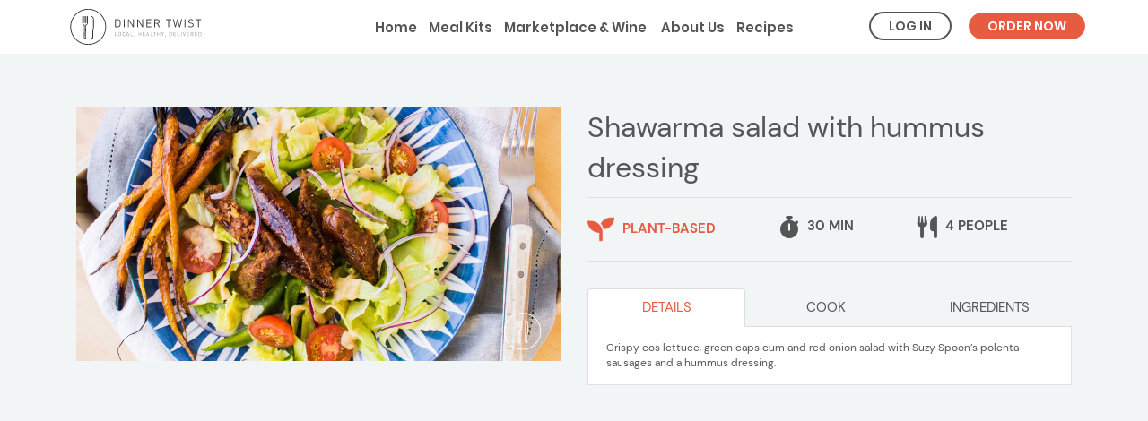

--- FILE ---
content_type: text/html; charset=UTF-8
request_url: https://www.dinnertwist.com.au/recipe/shawarma-salad-with-hummus-dressing
body_size: 5330
content:
<!DOCTYPE html>
<html lang="en-US">
<head>
    <meta charset="UTF-8">
    <meta name="viewport" content="width=device-width, initial-scale=1, maximum-scale=1, user-scalable=0">
    <link rel="shortcut icon" href="/img/icons/dt_fav_32.png" type="image/png">
            <link rel="canonical" href="https://www.dinnertwist.com.au/recipe/shawarma-salad-with-hummus-dressing">
        <title>Shawarma salad with hummus dressing | Dinner Twist</title>
    
<!-- Page hiding snippet (recommended) -->
<style>.async-hide { opacity: 0 !important} </style>
<script>(function(a,s,y,n,c,h,i,d,e){s.className+=' '+y;h.start=1*new Date;
        h.end=i=function(){s.className=s.className.replace(RegExp(' ?'+y),'')};
        (a[n]=a[n]||[]).hide=h;setTimeout(function(){i();h.end=null},c);h.timeout=c;
    })(window,document.documentElement,'async-hide','dataLayer',4000,
        {'GTM-5FF4VG3':true});</script>
<!-- end Optimize Page Hiding Snippet -->

<!-- Analytics-Optimize Snippet -->
<script>
    (function(i,s,o,g,r,a,m){i['GoogleAnalyticsObject']=r;i[r]=i[r]||function(){
            (i[r].q=i[r].q||[]).push(arguments)},i[r].l=1*new Date();a=s.createElement(o),
        m=s.getElementsByTagName(o)[0];a.async=1;a.src=g;m.parentNode.insertBefore(a,m)
    })(window,document,'script','https://www.google-analytics.com/analytics.js','ga');
    ga('create', 'UA-30118665-1', 'auto');
    ga('require', 'GTM-5FF4VG3');
</script>

<!-- Google Tag Manager -->
<script>
    (function(w,d,s,l,i){w[l]=w[l]||[];w[l].push({'gtm.start': new Date().getTime(),event:'gtm.js'});
        var f=d.getElementsByTagName(s)[0],
            j=d.createElement(s),
            dl=l!='dataLayer'?'&l='+l:'';
        j.async=true;
        j.src='https://www.googletagmanager.com/gtm.js?id='+i+dl;
        f.parentNode.insertBefore(j,f);
    })(window,document,'script','dataLayer','GTM-N5P6P82');
</script>
<!-- End Google Tag Manager -->
    <meta name="csrf-param" content="_csrf-frontend">
    <meta name="csrf-token" content="WnlwQTBlTUc/OxRySSk3Iz80Jzl7EgwKaC8RB1UyBisUKgYWQjN4cw==">
    <meta name="description" content="Crispy cos lettuce, green capsicum and red onion salad with Suzy Spoon’s polenta sausages and a hummus dressing. ">
<link href="/css/main.min.css?v=1766336920" rel="stylesheet">
<link type="text/css" href="https://fonts.googleapis.com/css?family=Questrial" rel="stylesheet">
<link type="text/css" href="https://fonts.googleapis.com/css?family=EB+Garamond" rel="stylesheet">
<script src="/js/main.min.js?v=1766336911"></script></head>
<body class="is-guest is-recipe">
<!-- Google Tag Manager (noscript) -->
<noscript><iframe src="https://www.googletagmanager.com/ns.html?id=GTM-N5P6P82" height="0" width="0" style="display:none;visibility:hidden"></iframe></noscript>
<!-- End Google Tag Manager (noscript) -->


<div class="wrap">
    <div class="header sticky ">
                <div class="container">
            <div class="white-board">
                <div class="white-board-inner">
                    <!-- Desktop/Tablet Navigation Menu-->
                    <ul class="navigation desktop-navigation ">
                                                    <li>
                                <a href="/">Home</a>                            </li>
                            <li>
                                <a class="" href="/meal-kits">Meal Kits</a>                            </li>
                            <li>
                                <a class="" href="/marketplace">Marketplace & Wine</a>                                                            </li>
                            <li>
                                <a class="" href="/about-us">&nbsp;About Us</a>                            </li>
                            <li>
                                <a class="" href="/recipes">Recipes</a>                            </li>

                                            </ul>

                    <div class="desktop-btn-navigation">
                                                    <button type="button" class="btn btn-dt btn-transparent log-in" >Log In</button>
                                                            <button type="button" class="btn btn-dt btn-red register" >Order now</button>
                                                                        </div>
                </div>

                <!-- Mobile Navigation Menu-->
                <ul class="navigation mobile-navigation" id="mobile_menu">
                                            <li>
                            <a href="/">Home</a>                            <span class="close">&times;</span>
                        </li>
                        <li>
                            <a class="" href="/meal-kits">Meal Kits</a>                        </li>
                        <li>
                            <a class="" href="/marketplace">Marketplace & Wine</a>                                                    </li>
                        <li>
                            <a class="" href="/about-us">About Us</a>                        </li>
                        <li>
                            <a class="" href="/recipes">Recipes</a>                        </li>
                        <li class="contact">
                            <a class="" href="/contact-dinner-twist">Contact</a>                        </li>

                                    </ul>
                <div class="blackoverlay hidden">
                </div>
                <div class="mobile-navigation-bottom bottom-fixed">
                    <div class="btn-mobile-menu text-poppins">
                        Menu
                        <i class="fa fa-bars op"></i>
                        <i class="fa fa-times cl hidden"></i>
                    </div>
                    <div class="phone-btn-navigation">
                                                    <button type="button" class="btn btn-dt btn-white log-in" >Log In</button>
                                                            <button type="button" class="btn btn-dt btn-red register" >Order now</button>
                                                                        </div>
                </div>
            </div>
            <div class="brand text-din">
                <a href="/">
                    <img class="svg-icon" src="/img/main/logo.svg" alt="Large Dinner Twist Logo">                </a>
            </div>
        </div>
    </div>
    <div class="main">
            <script type="text/javascript" src="//platform-api.sharethis.com/js/sharethis.js#property=59818506abd6b200117460bb&product=inline-share-buttons"></script>

<div class="site-recipe" style="display: none;">
            <div class="recipe">
            <style type="text/css" media="print">
                .header
                , .footer
                , .site-recipe .recipes-wg-wrap
                , .site-recipe .recipe .rating td:last-child
                {
                    visibility: hidden;
                    display: none;
                }
            </style>
            <div class="container">
                <div class="image">

                    <img class="recipe-img" src="/img/Recipe933591367.jpg" alt="">                                    </div>
                <div class="details">
                    <h1 class="caption text-dmsans">
                        Shawarma salad with hummus dressing                    </h1>
                    <div class="preferences clear text-bold text-uppercase">
                        <div class="red">
                            <img src="/img/icons/red_rt_plant_based.png" alt="">                            Plant-Based                        </div>
                        <div>
                            <i class="fas fa-stopwatch"></i>
                            30 Min
                        </div>
                        <div>
                            <i class="fas fa-utensils"></i>
                            4 People
                        </div>
                    </div>
                                        <div class="nutrition">

                    </div>
                    <div class="text">
                        <div>
                            <!-- Nav tabs -->
                            <ul class="nav nav-tabs description" role="tablist">
                                <li role="presentation" class="active">
                                    <a href="#details" aria-controls="details" role="tab" data-toggle="tab">
                                        Details
                                    </a>
                                </li>
                                <li role="presentation">
                                    <a href="#cook" aria-controls="cook" role="tab" data-toggle="tab">
                                        Cook
                                    </a>
                                </li>
                                <li role="presentation">
                                    <a href="#ingredients" aria-controls="ingredients" role="tab" data-toggle="tab">
                                        Ingredients
                                    </a>
                                </li>
                            </ul>
                            <!-- Tab panes -->
                            <div class="tab-content description-small">
                                <div role="tabpanel" class="tab-pane active" id="details">
                                    Crispy cos lettuce, green capsicum and red onion salad with Suzy Spoon’s polenta sausages and a hummus dressing.                                 </div>
                                <div role="tabpanel" class="tab-pane" id="cook">
                                    1. Set oven to 220C.  Trim and scrub carrots. Toss on a lined oven tray with 1 tsp cumin, 1/2 tbsp oil, salt and pepper. Roast in oven for 15-20 minutes until golden.<br><br>2. Roughly chop lettuce. Halve tomatoes and slice capsicum. Thinly slice onion. Toss with lemon juice and 1 tbsp olive oil. <br><br>3. Heat frypan over medium-high heat with 1 tbsp oil. Add sausages to pan (see notes).<br>Cook for 4-5 minutes until browned and crispy. Remove to chopping board and slice into thirds.<br><br>4. Arrange salad among plates with sausages on top. Spoon over hummus to taste.<br><br>NOTES<br>Keep them separated in the pan when browning, otherwise the skins may stick together.                                </div>
                                <div role="tabpanel" class="tab-pane" id="ingredients">
                                    DUTCH CARROTS, 1 bunch <br>BABY COS LETTUCE, 2 pack<br>CHERRY TOMATOES, 1 bag (200g) <br>GREEN CAPSICUM, 1<br>RED ONION, 1/4 *<br>LEMON, 1/2 *<br>POLENTA SAUSAGES, 6 pack <br>BEETROOT HUMMUS, 1 tub<br><br>FROM YOUR PANTRY<br>oil (for cooking + olive), salt, pepper, ground cumin                                 </div>
                            </div>
                        </div>
                    </div>
                </div>
            </div>
        </div>

                        <div class="modal share-modal" id="shareModal" tabindex="-1" role="dialog" >
            <div class="modal-dialog" role="document">
                <div class="modal-content">
                    <div class="modal-body">
                        <div class="sharethis-inline-share-buttons"></div>
                    </div>
                </div>
            </div>
        </div>
    </div>

<script type="text/javascript">
    jQuery(document).ready(function() {
        (function ($) {
            Recipe.init(0,);
        }(jQuery));
    });
</script>    </div>

            <div class="modal before-register" id="beforeRegister" tabindex="-1" role="dialog">
    <div class="modal-dialog" role="document">
        <div class="modal-content">
            <div class="modal-body">
                <div class="text-poppins text-uppercase text-size-18 margin-10-5">
                    Enter your details &ndash; it's quick and easy
                </div>
                <div class="margin-10-10">
                    You'll need to join up to Dinner Twist to place an order, if you're already got an account, log in now!
                </div>
                <br>
                <div>
                    <button type="button" class="btn btn-dt btn-red register" >Join now</button>
                    <button type="button" class="btn btn-dt btn-red log-in" >Log in</button>
                    <button type="button" class="btn btn-dt btn-transparent" data-dismiss="modal">Cancel</button>
                </div>
                <br>
            </div>
        </div>
    </div>
</div>    
            <div class="modal modal-full before-login small-col" id="beforeLogin" tabindex="-1" role="dialog">
    <div class="modal-dialog" role="document">
        <div class="modal-content">
            <div class="modal-header">
                <div class="row">
                    <div class="col-xs-1 col-xs-offset-11">
                        <button type="button" class="close" data-dismiss="modal" aria-label="Close"><span aria-hidden="true">&times;</span></button>
                    </div>
                </div>
            </div>
            <div class="modal-body">
                <div class="logo">
                    <img src="/img/main/brand_logo_dark.png" alt="Dinner Twist Logo Dark">                </div>
                <div class="caption text-poppins">
                    Login to your account
                </div>
                
<form id="login-form" class="login-form" action="/login" method="post">
<input type="hidden" name="_csrf-frontend" value="WnlwQTBlTUc/OxRySSk3Iz80Jzl7EgwKaC8RB1UyBisUKgYWQjN4cw==">
    <div class="row">
        <div class="col-xs-12 col">
            <div class="form-group field-loginform-email required">
<input type="text" id="loginform-email" class="form-control input-dt email full-height" name="LoginForm[email]" placeholder="Email" aria-required="true">
</div>        </div>
    </div>
    <div class="row">
        <div class="col-xs-12 col">
            <div class="form-group field-loginform-password required">
<input type="password" id="loginform-password" class="form-control input-dt password full-height" name="LoginForm[password]" placeholder="Password" aria-required="true">
</div>        </div>
    </div>
    <div class="row">
        <div class="col-xs-6 col text-left">
            <div class="form-group">
                <input class="styled-checkbox" id="loginform-showpassword" type="checkbox">
                <label for="loginform-showpassword">Show password</label>
            </div>
        </div>
        <div class="col-xs-6 col text-right">
            <input class="styled-checkbox" id="loginform-rememberme" type="checkbox" name="LoginForm[rememberMe]" value="1" checked="1">
            <label for="loginform-rememberme">Remember Me</label>
        </div>
    </div>
    <div class="row">
        <div class="col-xs-12 col message alerts hidden"></div>
    </div>
    <div class="row">
        <div class="col-xs-12 col">
            <div class="forgot-link">
                <a href="/request-password-reset" style="color:#e75b41; font-weight: bold;">Forgot password?</a>            </div>
        </div>
    </div>
    <div class="row">
        <div class="col-xs-12 col">
            <div class="form-group">
                <button type="submit" class="btn btn-dt btn-red full-height" name="login-button">Login</button>                <input type="hidden" name="return_url">
            </div>
        </div>
    </div>

</form>                <div class="close-button">
                    <button class="btn btn-white btn-r30 btn-block text-uppercase" data-dismiss="modal">Close</button>
                </div>
            </div>
        </div>
    </div>
</div>    </div>

<footer class="footer">
    <div class="container">
        <div class="row">
            <div class="col-md-4 newsletter">
                <div class="brand text">
                    <a href="/">
                        <object type="image/svg+xml" data="/img/main/footer-logo.svg" class="svg-icon" fill="#B7B7B7"></object>
                    </a>
                </div>
                <h4>Mailing List</h4>
                <form>
                    <div class="form-group">
                        <div class="row subscribe-attrs" style="display: none;">
                            <div class="col-xs-12">
                                <input type="text" class="form-control input-dt subscribe-first-name" placeholder="First name" ><input type="text" class="form-control input-dt subscribe-last-name" placeholder="Last name">
                            </div>
                        </div>
                        <div class="row">
                            <div class="col-xs-12">
                                <input type="email" class="form-control input-dt email-subscribe" placeholder="Your email">
                            </div>
                        </div>
                        <div class="row subscribe-attrs" style="display: none;">
                            <div class="col-xs-12">
                                <button type="button" class="btn btn-dt btn-red btn-block email-subscribe-submit">Submit</button>
                            </div>
                        </div>
                    </div>
                </form>
                <div class="text margin-10-0">
                    Sign up now to get free recipes and our latest news!
                </div>
            </div>
            <div class="col-md-8">
                <div class="row">
                    <div class="col-xs-6 col-sm-3">
                        <h4>Main Menu</h4>
                        <ul class="navigation">
                            <li>
                                <a href="/meal-kits">Meal Kits</a>                            </li>
                            <li>
                                <a href="/marketplace">Marketplace</a>                            </li>
                            <li>
                                <a href="/about-us">About Us</a>                            </li>
                        </ul>
                    </div>
                    <div class="col-xs-6 col-sm-3">
                        <h4>More Stuff</h4>
                        <ul class="navigation">
                            <li>
                                <a href="/recipes">Recipes</a>                            </li>
                            <li>
                                <a href="/blog">Blog</a>                            </li>
                            <li>
                                <a href="/gifts">Gifts</a>                            </li>
                            <li>
                                <a href="/mswa" rel="nofollow">MSWA winners</a>                            </li>
                        </ul>
                    </div>
                    <div class="col-xs-12 visible-xs"></div>
                    <div class="col-xs-6 col-sm-3">
                        <h4>More Info</h4>
                        <ul class="navigation">
                            <li>
                                <a href="/careers">Careers</a>                            </li>
                            <li>
                                <a href="/contact-dinner-twist">Contact Us</a>                            </li>
                            <li>
                                <a href="/privacy-policy" rel="nofollow">Privacy</a>                            </li>
                            <li>
                                <a href="/terms-and-conditions" rel="nofollow">Terms & Conditions</a>                            </li>
                            <li>
                                <a href="/faq">FAQs</a>                            </li>
                        </ul>
                    </div>
                    <div class="col-xs-6 col-sm-3 social">
                        <div class="text">
                            <h4>Stay Connected</h4>
                            <p>
                                <a class="tel" href="tel:0861022727">(08) 6102 2727</a>
                            </p>
                        </div>
                        <div class="icons">
                            <a target="_blank" rel="nofollow" href="https://www.instagram.com/dinnertwist/"><i class="fab fa-instagram"></i></a>
                            <a target="_blank" rel="nofollow" href="https://www.facebook.com/dinnertwist"><i class="fab fa-facebook-square"></i></a>
                        </div>
                        <div class="margin-20-0">
                            Dinner Twist pty ltd, <br>
                            86694450628
                        </div>
                    </div>
                </div>
            </div>
        </div>
        <div class="row margin-20-20">
            <div class="col-xs-12">
                LICENSE<br>
                Licence No. 609222255524<br>
                Licensee: Dinner Twist Pty Ltd<br>
                Ph: 08 6102 2727<br>
                51 Tacoma Circuit, Canning Vale WA
                <br><br>
                WARNING Under the Liquor Control Act 1998, it is an offence:<br>
                to sell or supply liquor to a person under the age of 18 years on licensed or regulated premises;
                or for a person under the age of 18 years to purchase, or attempt to purchase, liquor on licensed or regulated premises
            </div>
        </div>
    </div>
</footer>
<div class="modal" id="contacts_modal" tabindex="-1" role="dialog" >
    <div class="modal-dialog modal-sm-400" role="document">
        <div class="modal-content">
            <div class="modal-body text-center">
                <div class="text-center margin-10-20">
                    <div class="text-bold text-size-18 margin-0-30">
                        Got any questions?
                    </div>
                    <div class="margin-10-5">
                        Contact customer service for help:
                    </div>
                    <div class="margin-10-5 text-bold text-size-24">
                        <a href="tel:1300135660" class="clean-link">1300 135 660</a>
                    </div>
                    <div class="margin-5-20 text-bold text-size-24">
                        <a href="mailto:hello@dinnertwist.com.au" class="clean-link">hello@dinnertwist.com.au</a>
                    </div>
                    <div class="margin-20-20">
                        Need answers now? <br>
                        <a class="red-link text-bold" href="/faq">Check out the FAQs page</a>
                    </div>
                </div>
                <div class="margin-40-0">
                    <div class="margin-0-10">
                        <a class="btn btn-dt btn-red btn-block" href="/contact-dinner-twist">GO TO CONTACT PAGE</a>
                    </div>
                    <div>
                        <button type="button" class="btn btn-dt btn-red btn-block" data-dismiss="modal">CLOSE</button>
                    </div>
                </div>
            </div>
        </div>
    </div>
</div>

<script type="text/javascript">
    jQuery(document).ready(function() {
        Site.init();
            });
</script>

    <script
            defer
            src="https://connect.podium.com/widget.js#ORG_TOKEN=24226904-1c24-4a01-992c-3b93d95adb9c"
            id="podium-widget"
            data-organization-api-token="24226904-1c24-4a01-992c-3b93d95adb9c"
    ></script>
</body>
</html>


--- FILE ---
content_type: image/svg+xml
request_url: https://www.dinnertwist.com.au/img/main/footer-logo.svg
body_size: 2188
content:
<?xml version="1.0" encoding="utf-8"?>
<!-- Generator: Adobe Illustrator 21.0.1, SVG Export Plug-In . SVG Version: 6.00 Build 0)  -->
<svg version="1.1" id="Layer_1" xmlns="http://www.w3.org/2000/svg" xmlns:xlink="http://www.w3.org/1999/xlink" x="0px" y="0px"
	 viewBox="0 0 456.4 167.7" style="enable-background:new 0 0 456.4 167.7;" xml:space="preserve">
<style type="text/css">
	.st0{fill:#FFFFFF;}
</style>
<g>
	<g>
		<g>
			<path class="st0" d="M79.4,139.9c-30.9,0-56.1-25.2-56.1-56.1s25.2-56.1,56.1-56.1s56.1,25.2,56.1,56.1
				C135.5,114.8,110.3,139.9,79.4,139.9z M79.4,30.2c-29.6,0-53.6,24.1-53.6,53.6c0,29.6,24.1,53.6,53.6,53.6s53.6-24,53.6-53.6
				C133,54.3,109,30.2,79.4,30.2z"/>
		</g>
		<g>
			<path class="st0" d="M69.7,120.5c-2.7,0-3.8-2.2-3.8-3.7c0-0.4,0.8-34.7,0.8-36.7c-0.1-0.1-0.7-0.5-1.1-0.8
				c-1.8-1.2-4.7-3.1-4.7-8v-20c0-0.7,0.6-1.2,1.2-1.2c0.7,0,1.2,0.6,1.2,1.2v20c0,3.6,1.9,4.9,3.6,6c1.1,0.7,2.2,1.5,2.2,2.9
				c0,2-0.8,35.3-0.8,36.7c0,0.4,0.2,1.2,1.3,1.2c1.2,0,1.3-1,1.3-1.3c0-1.4-0.8-34.6-0.8-36.7c0-1.4,1.1-2.1,2.2-2.9
				c1.7-1.1,3.6-2.4,3.6-6v-20c0-0.7,0.6-1.2,1.2-1.2c0.7,0,1.2,0.6,1.2,1.2v20c0,4.9-2.9,6.9-4.7,8c-0.4,0.3-1.1,0.7-1.2,0.9
				c0,1.9,0.8,36.2,0.8,36.6C73.4,118.3,72.4,120.5,69.7,120.5z"/>
		</g>
		<g>
			<path class="st0" d="M67.2,72.5c-0.7,0-1.2-0.6-1.2-1.2v-20c0-0.7,0.6-1.2,1.2-1.2c0.7,0,1.2,0.6,1.2,1.2v20
				C68.4,72,67.8,72.5,67.2,72.5z"/>
		</g>
		<g>
			<path class="st0" d="M72.2,72.5c-0.7,0-1.2-0.6-1.2-1.2v-20c0-0.7,0.6-1.2,1.2-1.2c0.7,0,1.2,0.6,1.2,1.2v20
				C73.5,72,72.9,72.5,72.2,72.5z"/>
		</g>
		<g>
			<path class="st0" d="M91.3,120.5c-2.7,0-3.8-2.2-3.8-3.7V51.3c0-0.7,0.5-1.2,1.2-1.2l0,0c3.3,0,8.6,2.1,8.6,9.9v23.3
				c0,4.9-0.9,8-1.6,10.1c-0.3,1.1-0.6,1.9-0.6,2.5v21C95.1,118.3,94,120.5,91.3,120.5z M90,52.7v64.2c0,0.4,0.2,1.2,1.3,1.2
				s1.3-0.8,1.3-1.3V95.9c0-1,0.3-2,0.7-3.2c0.6-2,1.5-4.8,1.5-9.3V60C94.8,54.5,91.8,53,90,52.7z"/>
		</g>
	</g>
	<g>
		<g>
			<path class="st0" d="M178.3,82.8c-1.5,1.5-3.7,2.3-6.3,2.3h-8.5V60.2h8.5c2.6,0,4.8,0.8,6.3,2.3c2.6,2.6,2.4,6.4,2.4,9.8
				C180.7,75.8,180.9,80.2,178.3,82.8z M176.4,64.4c-1.3-1.3-3-1.8-4.9-1.8h-5.4v20.1h5.4c1.9,0,3.6-0.5,4.9-1.8
				c1.7-1.8,1.6-5.5,1.6-8.5C178.1,69.3,178.1,66.2,176.4,64.4z"/>
		</g>
		<g>
			<path class="st0" d="M190.5,85.1V60.2h2.7V85L190.5,85.1L190.5,85.1z"/>
		</g>
		<g>
			<path class="st0" d="M219.7,85.1l-13.2-19.9v19.9h-2.7V60.2h2.5l13.2,19.9V60.2h2.7V85L219.7,85.1L219.7,85.1z"/>
		</g>
		<g>
			<path class="st0" d="M248.7,85.1l-13.2-19.9v19.9h-2.7V60.2h2.5l13.2,19.9V60.2h2.7V85L248.7,85.1L248.7,85.1z"/>
		</g>
		<g>
			<path class="st0" d="M261.9,85.1V60.2h15.4v2.4h-12.8v8.8h10.9v2.4h-10.9v9h12.8v2.4h-15.4V85.1z"/>
		</g>
		<g>
			<path class="st0" d="M300.6,85.1l-5.7-11h-6v11h-2.7V60.2h9.5c4.3,0,7.4,2.6,7.4,6.9c0,3.6-2.2,6-5.4,6.7l5.9,11.3H300.6z
				 M295.6,62.6H289v9.1h6.6c2.9,0,5-1.5,5-4.5C300.6,64.1,298.5,62.6,295.6,62.6z"/>
		</g>
		<g>
			<path class="st0" d="M332.2,62.6v22.5h-2.7V62.6h-7.2v-2.4h17v2.4H332.2z"/>
		</g>
		<g>
			<path class="st0" d="M366.8,85.1h-2.5l-5.5-19.9l-5.5,19.9h-2.5l-6.4-24.8h2.8l4.9,20l5.5-20h2.4l5.5,20l4.9-20h2.8L366.8,85.1z"
				/>
		</g>
		<g>
			<path class="st0" d="M380.8,85.1V60.2h2.7V85L380.8,85.1L380.8,85.1z"/>
		</g>
		<g>
			<path class="st0" d="M400.5,85.3c-3.7,0-6.2-0.9-8.5-3.3l1.8-1.8c2.1,2.1,4,2.7,6.8,2.7c3.6,0,5.9-1.7,5.9-4.6
				c0-1.3-0.4-2.4-1.2-3.1c-0.8-0.7-1.4-0.9-3.2-1.2l-2.9-0.5c-2-0.3-3.5-0.9-4.6-1.9c-1.3-1.1-1.9-2.7-1.9-4.6c0-4.2,3-7,8-7
				c3.2,0,5.3,0.8,7.4,2.7l-1.7,1.7c-1.5-1.4-3.2-2.1-5.8-2.1c-3.3,0-5.2,1.9-5.2,4.6c0,1.2,0.3,2.2,1.1,2.9
				c0.8,0.7,2.1,1.2,3.4,1.4l2.7,0.4c2.3,0.3,3.5,0.8,4.5,1.7c1.4,1.2,2.1,2.9,2.1,4.9C409.1,82.6,405.7,85.3,400.5,85.3z"/>
		</g>
		<g>
			<path class="st0" d="M425.5,62.6v22.5h-2.7V62.6h-7.2v-2.4h17v2.4H425.5z"/>
		</g>
	</g>
	<g>
		<path class="st0" d="M163.7,112.6v-12.3h1.2v11.1h5.8v1.2C170.7,112.6,163.7,112.6,163.7,112.6z"/>
		<path class="st0" d="M181.2,111.4c-0.8,0.8-1.8,1.3-2.9,1.3c-1.1,0-2.1-0.4-2.9-1.3c-1.1-1.2-1.1-2.4-1.1-5s0-3.8,1.1-5
			c0.8-0.8,1.8-1.3,2.9-1.3c1.1,0,2.1,0.4,2.9,1.3c1.1,1.2,1.1,2.4,1.1,5C182.2,109.1,182.2,110.3,181.2,111.4z M180.2,102.2
			c-0.5-0.6-1.2-0.9-2-0.9s-1.5,0.3-2,0.9c-0.7,0.8-0.8,1.6-0.8,4.2s0.1,3.4,0.8,4.2c0.5,0.6,1.2,0.9,2,0.9s1.5-0.3,2-0.9
			c0.7-0.8,0.8-1.6,0.8-4.2C181,103.9,180.9,103,180.2,102.2z"/>
		<path class="st0" d="M191.1,112.7c-1.1,0-2.1-0.4-2.9-1.3c-1.1-1.2-1.1-2.4-1.1-5s0-3.8,1.1-5c0.8-0.8,1.8-1.3,2.9-1.3
			c2.1,0,3.6,1.3,4,3.7h-1.3c-0.3-1.5-1.3-2.5-2.7-2.5c-0.8,0-1.5,0.3-2,0.9c-0.7,0.8-0.8,1.6-0.8,4.2s0.1,3.4,0.8,4.2
			c0.5,0.6,1.2,0.9,2,0.9c1.4,0,2.4-1,2.7-2.5h1.2C194.7,111.4,193.1,112.7,191.1,112.7z"/>
		<path class="st0" d="M206.6,112.6l-0.9-2.8h-5l-0.9,2.8h-1.3l4.2-12.3h1l4.2,12.3H206.6z M203.2,102.2l-2.1,6.5h4.3L203.2,102.2z"
			/>
		<path class="st0" d="M212.2,112.6v-12.3h1.2v11.1h5.8v1.2C219.2,112.6,212.2,112.6,212.2,112.6z"/>
		<path class="st0" d="M223.5,115.1v-4h1.4v2.6L223.5,115.1z"/>
		<path class="st0" d="M243.4,112.6V107H238v5.6h-1.2v-12.3h1.2v5.5h5.4v-5.5h1.2v12.3H243.4z"/>
		<path class="st0" d="M250.4,112.6v-12.3h7.1v1.2h-5.9v4.3h5v1.2h-5v4.4h5.9v1.2C257.5,112.6,250.4,112.6,250.4,112.6z"/>
		<path class="st0" d="M269,112.6l-0.9-2.8h-5l-0.9,2.8h-1.3l4.2-12.3h1l4.2,12.3H269z M265.7,102.2l-2.1,6.5h4.3L265.7,102.2z"/>
		<path class="st0" d="M274.6,112.6v-12.3h1.2v11.1h5.8v1.2C281.6,112.6,274.6,112.6,274.6,112.6z"/>
		<path class="st0" d="M288.2,101.5v11.1H287v-11.1h-3.3v-1.2h7.8v1.2H288.2z"/>
		<path class="st0" d="M302.7,112.6V107h-5.4v5.6h-1.2v-12.3h1.2v5.5h5.4v-5.5h1.2v12.3H302.7z"/>
		<path class="st0" d="M312.8,107.5v5.1h-1.2v-5.1l-3.4-7.2h1.3l2.7,5.9l2.7-5.9h1.3L312.8,107.5z"/>
		<path class="st0" d="M320.1,115.1v-4h1.4v2.6L320.1,115.1z"/>
		<path class="st0" d="M340.1,111.5c-0.7,0.7-1.7,1.1-2.9,1.1h-3.9v-12.3h3.9c1.2,0,2.2,0.4,2.9,1.1c1.2,1.3,1.1,3.2,1.1,4.9
			C341.3,108,341.3,110.2,340.1,111.5z M339.3,102.4c-0.6-0.7-1.4-0.9-2.2-0.9h-2.5v10h2.5c0.9,0,1.7-0.2,2.2-0.9
			c0.8-0.9,0.8-2.7,0.8-4.2C340,104.8,340.1,103.2,339.3,102.4z"/>
		<path class="st0" d="M346.5,112.6v-12.3h7.1v1.2h-5.9v4.3h5v1.2h-5v4.4h5.9v1.2C353.6,112.6,346.5,112.6,346.5,112.6z"/>
		<path class="st0" d="M358.6,112.6v-12.3h1.2v11.1h5.8v1.2C365.6,112.6,358.6,112.6,358.6,112.6z"/>
		<path class="st0" d="M370.2,112.6v-12.3h1.2v12.3H370.2z"/>
		<path class="st0" d="M380.3,112.6h-1l-3.8-12.3h1.3l3,10l3-10h1.3L380.3,112.6z"/>
		<path class="st0" d="M388.2,112.6v-12.3h7.1v1.2h-5.9v4.3h5v1.2h-5v4.4h5.9v1.2C395.3,112.6,388.2,112.6,388.2,112.6z"/>
		<path class="st0" d="M406.8,112.6l-2.6-5.5h-2.7v5.5h-1.2v-12.3h4.4c2,0,3.4,1.3,3.4,3.4c0,1.8-1,3-2.5,3.3l2.7,5.6H406.8z
			 M404.5,101.5h-3v4.5h3c1.3,0,2.3-0.7,2.3-2.2C406.8,102.2,405.9,101.5,404.5,101.5z"/>
		<path class="st0" d="M413.2,112.6v-12.3h7.1v1.2h-5.9v4.3h5v1.2h-5v4.4h5.9v1.2C420.3,112.6,413.2,112.6,413.2,112.6z"/>
		<path class="st0" d="M432,111.5c-0.7,0.7-1.7,1.1-2.9,1.1h-3.9v-12.3h3.9c1.2,0,2.2,0.4,2.9,1.1c1.2,1.3,1.1,3.2,1.1,4.9
			S433.2,110.2,432,111.5z M431.2,102.4c-0.6-0.7-1.4-0.9-2.2-0.9h-2.5v10h2.5c0.9,0,1.7-0.2,2.2-0.9c0.8-0.9,0.8-2.7,0.8-4.2
			C431.9,104.8,432,103.2,431.2,102.4z"/>
	</g>
</g>
</svg>
